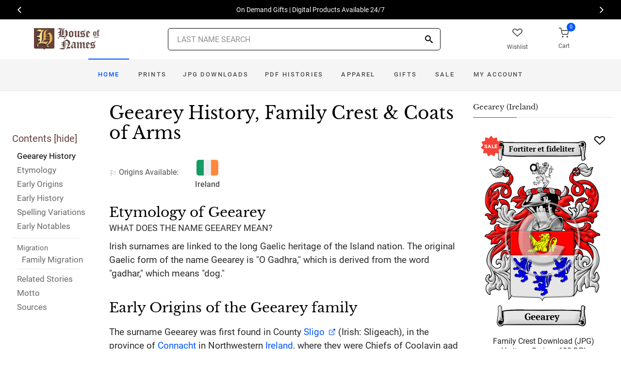

--- FILE ---
content_type: text/html; charset=utf-8
request_url: https://www.houseofnames.com/geearey-family-crest
body_size: 42924
content:
<!DOCTYPE html><html lang="en">
<head>
    <meta charset="utf-8" /><meta name="viewport" content="width=device-width, initial-scale=1" /><title>Geearey Name Meaning, Family History, Family Crest &amp; Coats of Arms</title><link rel="canonical" href="https://www.houseofnames.com/geearey-family-crest" /><meta name="distribution" content="Global" /><meta name="rating" content="General" /><meta name="language" content="EN" /><meta name="doc-type" content="Web Page" /><meta name="doc-class" content="Completed" /><meta name="copyright" content="&copy; 2004-2026 Swyrich Corporation">
        <meta name="description" content="Check out the Geearey history and family crest/coat of arms. Free Search. Explore the Geearey family history for the Irish Origin. What is the origin of the name Geearey?" />
        <link rel="preload" href="/dpreview/GEARY/IR/Geearey/family-crest-coat-of-arms.png" as="image" fetchpriority="high">
    <link rel="preconnect" href="https://www.googletagmanager.com"><link rel="dns-prefetch" href="https://www.googletagmanager.com"><link rel="preload" as="font" type="font/woff2" href="/cdn/fonts/roboto-v20-latin-regular.woff2" crossorigin="anonymous"><link rel="preload" as="font" type="font/woff2" href="/cdn/fonts/roboto-v30-latin-500.woff2" crossorigin="anonymous"><link rel="preload" as="font" type="font/woff2" href="/cdn/fonts/libre-baskerville-v7-latin-regular.woff2" crossorigin="anonymous"><link rel="preload" as="font" type="font/woff2" href="/cdn/fonts/icomoon.woff2?1grn3q" crossorigin="anonymous">
        <link rel="preload" href="/cdn/css/fc-styles-v3.min.css" as="style"><link rel="stylesheet" media="screen" href="/cdn/css/fc-styles-v3.min.css"><link rel="preload" href="/cdn/js/fc-scripts-v30.min.js" nonce="QRWsGf9a1E" as="script">


    <link rel="apple-touch-icon" sizes="180x180" href="/cdn/img/apple-touch-icon.png"><link rel="icon" type="image/png" sizes="32x32" href="/cdn/img/favicon-32x32.png"><link rel="icon" type="image/png" sizes="16x16" href="/cdn/img/favicon-16x16.png"><link rel="manifest" href="/cdn/manifest.json"><link rel="mask-icon" href="/cdn/img/safari-pinned-tab.svg" color="#34549a"><meta name="theme-color" content="#ffffff"> 
    <meta property="og:title" content="Geearey Name Meaning, Family History, Family Crest & Coats of Arms" /><meta property="og:type" content="article" /><meta property="og:article:published_time" content="2000/1/1" /><meta property="og:article:modified_time" content="2020/10/29" /><meta property="og:article:tag" content="Geearey" /><meta property="og:article:tag" content="history" /><meta property="og:article:tag" content="family crest" /><meta property="og:article:tag" content="coat of arms" /><meta property="og:article:tag" content="Irish" /><meta property="og:url" content="https://www.houseofnames.com/geearey-family-crest" /><meta property="og:site_name" content="HouseOfNames" /><meta property="og:description" content="Check out the Geearey history and family crest/coat of arms. Free Search. Explore the Geearey family history for the Irish Origin. What is the origin of the name Geearey?" /><meta property="og:image" content="https://www.houseofnames.com/dpreview/GEARY/IR/Geearey/family-crest-coat-of-arms.png" /><meta property="og:image:secure_url" content="https://www.houseofnames.com/dpreview/GEARY/IR/Geearey/family-crest-coat-of-arms.png" />
    <script type="application/ld+json">[{"@context": "http://schema.org","@type": "WebSite","name": "HouseOfNames","url": "https://www.houseofnames.com","sameAs": ["https://www.facebook.com/HouseofNames","https://www.pinterest.com/HouseofNames"]}, {"@context": "http://schema.org","@type": "Organization","url": "https://www.houseofnames.com","logo": "https://www.houseofnames.com/img/logo/logo.png","contactPoint": [{"@type": "ContactPoint","telephone": "+1-888-468-7686","contactType": "customer service"}]}, {"@context": "http://schema.org","@type": "Store","image": ["https://www.houseofnames.com/img/logo/logo.png"],"@id":"https://www.houseofnames.com","name":"HouseofNames.com","address": {"@@type": "PostalAddress","streetAddress": "633 Norris Crt, Units 1 & 2","addressLocality": "Kingston","addressRegion": "ON","postalCode": "K7P2R9","addressCountry": "CA"},"url": "https://www.houseofnames.com","telephone": "+1-888-468-7686","priceRange" : "$6 - $295","openingHoursSpecification": [{"@type": "OpeningHoursSpecification","dayOfWeek": ["Monday","Tuesday","Wednesday","Thursday"],"opens": "09:00","closes": "16:30"},{"@type": "OpeningHoursSpecification","dayOfWeek": ["Friday"],"opens": "9:00","closes": "15:00"},{"@type": "OpeningHoursSpecification","dayOfWeek": ["Saturday","Sunday"],"opens": "00:00","closes": "00:00"}]}]</script>
    
</head>
<body style="margin:0">
        <span class="anchor" id="History"> </span>
    <header class="site-header navbar-sticky">
        <div class="itemH blackBg"><div id="top-owl-carousel" class="owl-carousel" data-owl-carousel="{ &quot;nav&quot;: true, &quot;dots&quot;: false, &quot;loop&quot;: true, &quot;autoplay&quot;: true, &quot;autoplayTimeout&quot;: 7000  }"></div></div>
        <div class="topbar d-flex justify-content-between container containerFc">            
            <div class="site-branding d-flex"><a class="site-logo align-self-center" href="/"><img src="/cdn/webp/img/logo/logo.webp" width="136" height="45" alt="HouseofNames"></a></div><div class="search-box-wrap d-flex"><div class="search-box-inner align-self-center"><div class="search-box d-flex" style="padding-right:80px;padding-left:80px"><div class="search-box-form"><form id="sForm" action="/search.asp" method="get" target="_top"><div class="searchIconPos"><button aria-label="Search" type="submit" class="noBgNoBdr"><i class="icon-search1"></i></button></div><input class="form-control" type="search" id="s" name="s" autocomplete="off" placeholder="LAST NAME SEARCH"><div id="divSearchSuggest" class="divSuggest"></div></form></div></div></div></div>
            <div class="toolbar d-flex">
                <div class="toolbar-item hidden-on-mobile" style="border:none"><a href="/wishlist.asp"><div><div class="toolbar-wishlist"><i class="icon-heart-outlined"></i></div><span class="text-label">Wishlist</span></div></a></div><div class="toolbar-item visible-on-mobile mobile-menu-toggle" style="border:none"><a id="aMobileMenu" href="#"><div><i class="icon-menu"></i><span class="text-label">Menu</span></div></a></div><div class="toolbar-item" style="border:none"><a class="cartPreview" href="/shopcart.asp"><div><span class="cart-icon"><div class="toolbar-shopping-cart"><i class="icon-shopping-cart"></i></div><span id="cartCountPos1" class="count-label"> </span></span><span class="text-label toolbar-shopping-cart-text">Cart</span></div></a><div id="hdrCartPreviewPos1" class="toolbar-dropdown cart-dropdown widget-cart hidden-on-mobile"></div></div>
            </div>            
            <div class="mobile-menu"><nav class="slideable-menu"><ul class="menu" data-initial-height="385">			
                        <li><span><a href="/">Home</a></span></li><li><span><a href="/geearey/irish/sale">Sale</a></span></li><li class="has-children printsM"><span><a href="/geearey/irish/ps/prints">Prints</a><span class="sub-menu-toggle"></span></span></li><li class="has-children jpgDownloadsM"><span><a href="/geearey/irish/ps/jpg-products">JPG Downloads</a><span class="sub-menu-toggle"></span></span></li><li class="has-children pdfDownloadsM"><span><a href="/geearey/irish/ps/pdf-products">PDF Histories</a><span class="sub-menu-toggle"></span></span></li><li class="has-children apparelM"><span><a href="/geearey/irish/ps/apparel">Apparel</a><span class="sub-menu-toggle"></span></span></li><li class="has-children giftsM"><span><a href="/geearey/irish/gifts">Gifts</a><span class="sub-menu-toggle"></span></span></li><li class="has-children myAccountM"><span><a href="/account-login.asp">Account</a><span class="sub-menu-toggle"></span></span></li>
                    </ul></nav>
            </div>
        </div>
        <div class="navbar" style="margin:0;padding:0;">
            <div class="toolbar" style="position:absolute;left:20px;top:10px;width:136px;height:45px"><div class="toolbar-inner"><div id="logoScrolled"><a href="/"><img src="/cdn/webp/img/logo/logo.webp" width="116" height="38" alt="HouseofNames"></a></div></div></div>
            <nav class="site-menu"><ul>
                    <li class="has-megamenu active homeD homeW"><a class="homeW" href="/">Home</a></li><li class="has-megamenu headD printsD printsW"><a class="printsW" href="/geearey/irish/ps/prints">Prints</a></li><li class="has-megamenu headD jpgDownloadsD jpgDownloadsW"><a class="jpgDownloadsW" href="/geearey/irish/ps/jpg-products">JPG Downloads</a></li><li class="has-megamenu headD pdfDownloadsD pdfDownloadsW"><a class="pdfDownloadsW" href="/geearey/irish/ps/pdf-products">PDF Histories</a></li><li class="has-megamenu headD apparelD apparelW"><a class="apparelW" href="/geearey/irish/ps/apparel">Apparel</a></li><li class="has-megamenu headD giftsD giftsW"><a class="giftsW" style="white-space:nowrap" href="/geearey/irish/gifts">Gifts</a></li><li class="has-megamenu saleW"><a class="saleW" href="/geearey/irish/sale">Sale</a></li><li class="has-submenu headD myAccountD myAccountW"><a class="myAccountW padTForBr" href="/account-login.asp">My <span class="mnuBr"><br /></span>Account</a></li>                    
</ul>
            </nav>
            <div class="toolbar">
                <div class="toolbar-inner">
                    <div class="toolbar-item wishlistD"><a href="/wishlist.asp"><div class="marTop5"><div class="toolbar-wishlist"><i class="icon-heart-outlined"></i></div><span class="text-label">Wishlist</span></div></a></div><div class="toolbar-item"><a class="cartPreview" href="/shopcart.asp"><div class="marTop5"><span class="cart-icon"><div class="toolbar-shopping-cart"><i class="icon-shopping-cart"></i></div><span id="cartCountPos2" class="count-label"> </span></span><span class="text-label toolbar-shopping-cart-text">Cart</span></div></a><div id="hdrCartPreviewPos2" class="toolbar-dropdown cart-dropdown widget-cart"></div></div>
                </div>
            </div>
        </div>
        <div class="d-lg-none"><div class="mobileSearchBox"><div class="mobile-search posRel"><form id="searchTermForm" action="/search.asp" method="post"><div class="searchIconPos"><button aria-label="Search" type="submit" class="noBgNoBdr"><i class="icon-search1"></i></button></div><input class="form-control" type="search" id="searchTerm" name="searchTerm" autocomplete="off" placeholder="LAST NAME SEARCH"></form></div><div id="divSearchSuggestMobile" class="divSuggest"></div></div></div>
    </header>
    
    <main role="main">
        <div class="container padding-bottom-3x padding-top-1x mb-2"><div class="row"><div class="col-xl-9 col-lg-8 linked-content-container"><div id="divContent"><div id="toggleToc" class="tocHideSpec"><div class="toc tocScrollBar" style="padding-top:60px"><div class="tocHdr">Contents [<a id="aHideToc" href="#" style="color:#65423C">hide</a>]</div><div class="tocList"><a class="tocItem0" href="#History" style="color:black">Geearey History</a><a class="tocItem1" href="#Etymology">Etymology</a><a class="tocItem2" href="#Early-Origins">Early Origins</a><a class="tocItem3" href="#Early-History">Early History</a><a class="tocItem4" href="#Spelling-Variations">Spelling Variations</a><a class="tocItem5" href="#Early-Notables">Early Notables</a><div class="tocListMig"> <hr class="tocHr"><a href="#Family-Migration" class="tocSect6" style="font-size:15px">Migration</a><div class="padL10"><a class="tocItem6" href="#Family-Migration">Family Migration</a><hr class="tocHr"></div></div><a class="tocItem7" href="#Related-Stories">Related Stories</a><a class="tocItem8" href="#Motto-Translation">Motto</a><a class="tocItem9" href="#Citations-Info">Sources</a></div></div></div><table style="width:100%;height:100%"><tr><td class="tdToc tocHideSpec"></td><td class="vTop tdPadL"><span class="toc0"><h1><a id="aShowToc" class="tocHideSpec" href="#"><img data-src="/cdn/webp/i/contents.webp" alt="Show Contents" class="lazyload imgShowToc" /></a>Geearey History, Family Crest & Coats of Arms</h1><ul class="post-meta mb-4 ul-origins"><li><i class="icon-flag"></i>Origins <span class="desktop"> Available</span>:</li><li><div><i class="icon-irish"><span class="path1"></span><span class="path2"></span><span class="path3"></span></i></div> <strong>Ireland</strong></li></ul></span><div class="d-lg-none d-xl-none"><div class="col-lg-12 text-center"><section class="widget widget-featured-posts" style="max-width:370px;margin-right:auto;margin-left:auto;"><div class="product-card"><div><div style="min-height:391px;width:247px;margin-right:auto;margin-left:auto;margin-top:20px"><div style="position:absolute;"><a href="/geearey/irish/p/family-crest-download-heritage-series-600"><img width="247" height="392" src="/dpreview/GEARY/IR/Geearey/family-crest-coat-of-arms.png"  alt="Geearey Family Crest Download (JPG) Heritage Series - 600 DPI"></a></div></div></div><div class="wishlistPos" style="top:2%"><a href="#" class="lnk-wishlist " data-product-id="JPG-1001-600" aria-label="Wishlist"><div class="icon-heart-img"></div></a></div><div class="product-badge jpgOnSaleChristmas" style="display:none"></div><div class="product-badge jpgOnSale" style="display:none;"><div class="saleBadgePos"><div class="posAbs"><i class="icon-sale-badge"></i></div><div class="fcSaleBadgeText">SALE</div></div></div><div class="product-card-body" data-href="/geearey/irish/p/family-crest-download-heritage-series-600"><h3 class="product-title"><a href="/geearey/irish/p/family-crest-download-heritage-series-600">Family Crest Download (JPG) Heritage Series - 600 DPI</a></h3><h4 class="product-price jpgPrice"><div class='text-center'><div class='spinner-border text-gray-dark' style='width: 15px; height: 15px;' role='status'><span class='sr-only' data-nosnippet>Loading...</span></div></div></h4><div data-nosnippet><div class='text-center'><span class="ratingFont"><i class="icon-star-full"></i><i class="icon-star-full"></i><i class="icon-star-full"></i><i class="icon-star-full"></i><i class="icon-star-half"></i></span><label class="ratingFont">&nbsp;(336)</label></div><button data-href="/geearey/irish/p/family-crest-download-heritage-series-600" class='btn btn-sm btn-outline-primary prodCardBtn'>CHOOSE OPTIONS</button></div></div></div></section></div></div><span class="anchor" id="Etymology"> </span><span class="toc1"><h2 class="fc marBot2">Etymology of Geearey</h2><div class="fcSubHdr">What does the name Geearey mean?</div><p class='text-lg'>Irish surnames are linked to the long Gaelic heritage of the Island nation. The original Gaelic form of the name Geearey is &quot;O Gadhra,&quot; which is derived from the word &quot;gadhar,&quot; which means &quot;dog.&quot;</p></span><div class="d-lg-none d-xl-none"><div class="col-lg-12 text-center"><section class="widget widget-featured-posts fcProdMobile"><div class="product-card prodAreaMobile1 fcProdAreaMobile"><div class="text-center padT200"><div class="spinner-border text-gray-dark m-2 wh3rem" role="status"><span class="sr-only">Loading...</span></div></div></div></section></div></div><span class="anchor" id="Early-Origins"> </span><span class="toc2"><h2 class="fc pt-4">Early Origins of the Geearey family</h2></span><span class="toc2-d"><p class='text-lg'>The surname Geearey was first found in County <a href='https://en.wikipedia.org/wiki/County_Sligo' target='_blank'>Sligo</a> (Irish: Sligeach), in the province of <a href='/blogs/Connaught'>Connacht</a> in Northwestern <a href='/blogs/Ireland'>Ireland</a>, where they were Chiefs of Coolavin aad Sliabh Lugha. (O&#39;Hart) <p class='text-lg'>The surname also spelled Gara, O&#39;Gara, and Gerry is descended from Tiachleach, Lord of South Leyney who was killed in 964 A.D. The Geary family was closely associated with the O&#39;Haras from an early time and the chiefs of the two septs alternated as rulers of Luighne. <a data-nosnippet class="sup" href="#Citations-Info" data-html="true" data-container="body" data-toggle="popover" data-placement="bottom" data-trigger="hover" title="" data-content="MacLysaght, Edward, <em>Irish Families Their Names, Arms and Origins 4th Edition.</em> Dublin: Irish Academic, 1982. Print. (ISBN 0-7165-2364-7)" data-original-title="Citation">1</a><p class='text-lg'>&quot;The O&#39;Garas were lords of the territory of Luighne, now forming and giving name to the barony of Leyney or Lieny, in the county of <a href='https://en.wikipedia.org/wiki/County_Sligo' target='_blank'>Sligo</a>, whence they were expelled by the MacSurtains and the Mac Costelloes, families of Anglo-Norman descent.&quot; (O&#39;Hart)<p class='text-lg'>Once more into the archives we delved to find life in early times was fraught with battles and deaths. By example, some of the first entries of the family include: Tiachleach O&#39;Gara, slain in 964; Rory O&#39;Gara, tanist of Leyney, slain; Rory O&#39;Gara, heir presumptive died in 1059; Donlevy O&#39;Gara, lord of Leyney, killed by Brian O&#39;Hara; O&#39;Gadhra, lord of Layney, slain at battle of Ardee; and O&#39;Gara, lord of Sliabh-Lugha, died. (O&#39;Hart)</p></span><span class="anchor" id="Early-History"> </span><span class="toc3"><h2 class="fc pt-4">Early History of the Geearey family</h2><p class='text-lg'>This web page shows only a small excerpt of our Geearey research. Another 79 words (6 lines of text) covering the years 1710, 1727 and 1796 are included under the topic Early Geearey History in all our <a href="/geearey/irish/p/coat-of-arms-extended-history-download-pdf">PDF Extended History products</a> and printed products wherever possible.</p></span><span class="anchor" id="Spelling-Variations"> </span><span class="toc4"><h2 class="fc pt-4">Geearey Spelling Variations</h2><p class='text-lg'>Lacking standardized spellings, scribes and church officials recorded people&#39;s name according to how they sounded. This practice often led to the misleading result of one person&#39;s name being recorded under several different spellings. Numerous <a href='/blogs/Spelling-Variations'>spelling variations</a> of the surname Geearey are preserved in the archival documents of the period. The various spellings of the name that were found include <span style='color:black;text-shadow: 1px 0 0 currentColor;'>Geary, Gara, O&#39;Gara, O&#39;Geary, Gearie, Gearey</span> and many more.</p></span><span class="anchor" id="Early-Notables"> </span><span class="toc5"><h2 class="fc pt-4">Early Notables of the Geearey family</h2><p class='text-lg'>Elbridge Gerry of Massachusetts Bay (now the Commonwealth of Massachusetts), signer of the American Declaration of Independence.
Sir Francis Geary (1710?-1796),was an &quot;admiral, of a family long settled in <a href='https://en.wikipedia.org/wiki/Cardiganshire' target='_blank'>Cardiganshire</a>, entered the navy in 1727 on board the Revenge... <br />Another 37 words (3 lines of text) are included under the topic Early Geearey Notables in all our <a href="/geearey/irish/p/coat-of-arms-extended-history-download-pdf">PDF Extended History products</a> and printed products wherever possible.</p></span><div class="d-lg-none d-xl-none"><div class="col-lg-12 text-center"><section class="widget widget-featured-posts fcProdMobile"><div class="product-card prodAreaMobile2 fcProdAreaMobile"><div class="text-center padT200"><div class="spinner-border text-gray-dark m-2 wh3rem" role="status"><span class="sr-only">Loading...</span></div></div></div></section></div></div><div class="d-lg-none d-xl-none"><div class="col-lg-12 text-center"><section class="widget widget-featured-posts fcProdMobile"><div class="product-card prodAreaMobile3 fcProdAreaMobile"><div class="text-center padT200"><div class="spinner-border text-gray-dark m-2 wh3rem" role="status"><span class="sr-only">Loading...</span></div></div></div></section></div></div><div class="d-lg-none d-xl-none"><div class="col-lg-12 text-center"><section class="widget widget-featured-posts fcProdMobile"><div class="product-card prodAreaMobile4 fcProdAreaMobile"><div class="text-center padT200"><div class="spinner-border text-gray-dark m-2 wh3rem" role="status"><span class="sr-only">Loading...</span></div></div></div></section></div></div><div class="d-lg-none d-xl-none"><div class="col-lg-12 text-center"><section class="widget widget-featured-posts fcProdMobile"><div class="product-card prodAreaMobile5 fcProdAreaMobile"><div class="text-center padT200"><div class="spinner-border text-gray-dark m-2 wh3rem" role="status"><span class="sr-only">Loading...</span></div></div></div></section></div></div><span class="anchor" id="Family-Migration"> </span><span class="toc6"><h2 class="fc pt-4">Migration of the Geearey family</h2><p>Under the rule of <a href='/blogs/England'>England</a>, land ownership in <a href='/blogs/Ireland'>Ireland</a> changed dramatically, and many native <a href='/blogs/Irish-Families'>Irish families</a> found themselves renting out land to farm from absentee owners. This was one of the prime reasons that immigration to North America began in the late 18th century: Irish farmers dreamed of owning their own parcel of land to work for themselves. At this point, the immigrants were at least of modest means for the passage across the Atlantic was often quite dear. In the 1840s the <a href='/blogs/Irish-potato-famine'>Great Potato Famine</a> created an exodus of people of quite different means. These people were most often destitute: they either sold anything they had to gain a passage or they were sponsored by philanthropic societies. Many of these immigrants were sick from disease and starvation: as a result many did not survive the long transatlantic journey. Although those settlers that did survive were often despised and discriminated against by people already established in these nations, they were critical to rapid development of the powerful industrial nations of the United States and the country that would later become known as Canada. An examination of immigration and passenger lists shows many persons bearing the name of Geearey or one of its variants: John Geary, who landed in Pennsylvania in 1682; Eleanor Geary, who landed in America in 1744; Mary Geary, who landed in New York State in 1822; Jeremiah, John, Michael, Patrick, who all settled in Philadelphia, Pa. between 1773 and 1858.</p></span><span class="anchor" id="Related-Stories"> </span><span class="toc7" style='z-index:2'><hr><a data-toggle="collapse" href="#RelatedStories" role="button" aria-expanded="false" aria-controls="RelatedStories"><h2 class="fc pt-4"><table class="w100Percent"><tr><td>Related Stories </td><td class="tdHdrToggle"><span id='RelatedStoriesToggle' class='hdrToggle'>+</span></td></tr></table></h2></a><div class="collapse" id="RelatedStories"><ul><li><a href='/blogs/family-crest-elements'>Family Crests: Elements</a></li><li><a href="/blogs/Spelling-Variations">Spelling variations: Why the spellings of names have changed over the centuries</a></li><li><a href="/blogs/Connaught">Connacht</a></li><li><a href="/blogs/Ireland">Ireland: the Emerald Isle with a history dating back to 6,000 BC</a></li><li><a href="/blogs/Irish-potato-famine">Great Potato Famine</a></li><li><a href="/blogs/Irish-Families">Irish families</a></li></ul></div></span><span class="anchor" id="Motto-Translation"> </span><span class="toc8"><hr><a data-toggle="collapse" href="#Motto" role="button" aria-expanded="true" aria-controls="Motto"><h2 class="fc pt-4"><table class="w100Percent"><tr><td>The Geearey Motto </td><td class="tdHdrToggle"><span id='MottoToggle' class='hdrToggle showX'>+</span></td></tr></table></h2></a><div class="show" id="Motto">The motto was originally a war cry or slogan. Mottoes first began to be shown with arms in the 14th and 15th centuries, but were not in general use until the 17th century. Thus the oldest coats of arms generally do not include a motto. Mottoes seldom form part of the grant of arms: Under most heraldic authorities, a motto is an optional component of the coat of arms, and can be added to or changed at will; many families have chosen not to display a motto.<br /><br /> <strong>Motto: </strong>Fortiter et fideliter<br /><strong>Motto Translation: </strong>Boldly and faithfully.<br /><br /></div></span><span class="anchor" id="Citations-Info"> </span><span class="toc9"><hr><a data-toggle="collapse" href="#Citations" role="button" aria-expanded="false" aria-controls="Citations"><h2 class="fc pt-4"><table class="w100Percent"><tr><td>Sources </td><td class="tdHdrToggle"><span id='CitationsToggle' class='hdrToggle'>+</span></td></tr></table></h2></a><div class="collapse" id="Citations"><ol class="olCitation"><li>MacLysaght, Edward, <em>Irish Families Their Names, Arms and Origins 4th Edition.</em> Dublin: Irish Academic, 1982. Print. (ISBN 0-7165-2364-7)</li></ol></div><hr></span><br /><a href="https://www.facebook.com/HouseofNames"><img width="158" height="30" class="lazyload" src="[data-uri]" data-src="/cdn/webp/i/facebook-likes.webp" alt="Houseofnames.com on Facebook"></a></td></tr></table></div></div><div class="col-xl-3 col-lg-4"><aside id="asidebar" class="sidebar sidebar-offcanvas position-left"><span class="sidebar-close"><i class="icon-x"></i></span><section class="widget widget-categories"><h3 class="widget-title">Geearey (Ireland)</h3><div id="firstProdRight" class="product-card"><div><div style="min-height:391px;width:247px;margin-right:auto;margin-left:auto;margin-top:20px"><div style="position:absolute;"><a href="/geearey/irish/p/family-crest-download-heritage-series-600"><img width="247" height="392" src="/dpreview/GEARY/IR/Geearey/family-crest-coat-of-arms.png"  alt="Geearey Family Crest Download (JPG) Heritage Series - 600 DPI"></a></div></div></div><div class="wishlistPos" style="top:1.5%"><a href="#" class="lnk-wishlist " data-product-id="JPG-1001-600" aria-label="Wishlist"><div class="icon-heart-img"></div></a></div><div class="product-badge jpgOnSaleChristmas" style="display:none"></div><div class="product-badge jpgOnSale" style="display:none"><div class="saleBadgePos"><div class="posAbs"><i class="icon-sale-badge"></i></div><div class="fcSaleBadgeText">SALE</div></div></div><div class="product-card-body" data-href="/geearey/irish/p/family-crest-download-heritage-series-600"><h3 class="product-title"><a href="/geearey/irish/p/family-crest-download-heritage-series-600">Family Crest Download (JPG) Heritage Series - 600 DPI</a></h3><h4 class="product-price jpgPrice"><div class='text-center'><div class='spinner-border text-gray-dark' style='width: 15px; height: 15px;' role='status'><span class='sr-only' data-nosnippet>Loading...</span></div></div></h4><div data-nosnippet><div class='text-center'><span class="ratingFont"><i class="icon-star-full"></i><i class="icon-star-full"></i><i class="icon-star-full"></i><i class="icon-star-full"></i><i class="icon-star-half"></i></span><label class="ratingFont">&nbsp;(336)</label></div><button data-href="/geearey/irish/p/family-crest-download-heritage-series-600" class='btn btn-sm btn-outline-primary prodCardBtn'>CHOOSE OPTIONS</button></div></div></div></section><section class="widget widget-featured-posts"><h3 class="widget-title">Top Sellers</h3><div class="padding-bottom-2x prodAreaPadBot1"><div class="product-card"><div class="product-card prodArea1" style="height:575px;"><div class="text-center padT200"><div class="spinner-border text-gray-dark m-2 wh3rem" role="status"><span class="sr-only">Loading...</span></div></div></div></div></div><div class="padding-bottom-2x prodAreaPadBot2"><div class="product-card"><div class="product-card prodArea2" style="height:575px;"><div class="text-center padT200"><div class="spinner-border text-gray-dark m-2 wh3rem" role="status"><span class="sr-only">Loading...</span></div></div></div></div></div><div class="padding-bottom-2x prodAreaPadBot3"><div class="product-card"><div class="product-card prodArea3" style="height:575px;"><div class="text-center padT200"><div class="spinner-border text-gray-dark m-2 wh3rem" role="status"><span class="sr-only">Loading...</span></div></div></div></div></div><div class="padding-bottom-2x prodAreaPadBot4"><div class="product-card"><div class="product-card prodArea4" style="height:575px;"><div class="text-center padT200"><div class="spinner-border text-gray-dark m-2 wh3rem" role="status"><span class="sr-only">Loading...</span></div></div></div></div></div><div class="padding-bottom-2x prodAreaPadBot5"><div class="product-card"><div class="product-card prodArea5" style="height:575px;"><div class="text-center padT200"><div class="spinner-border text-gray-dark m-2 wh3rem" role="status"><span class="sr-only">Loading...</span></div></div></div></div></div></section></aside></div></div></div><script id="jsonVal" type="application/ld+json">{"t":"n","ScotlandAndEnglandSamePara":false,"lnksHoverURL":["/blogs/Spelling-Variations","https://en.wikipedia.org/wiki/Cardiganshire","/blogs/Connaught","/blogs/Ireland","https://en.wikipedia.org/wiki/County_Sligo","/blogs/Irish-potato-famine","/blogs/Irish-Families"],"lnksHoverSummary":["Many of our last names in use today, cannot be found before the 17th and 18th century since the majority of them were changed. By example, the famed&nbsp;<b>William Shakespeare,</b>&nbsp;spelt his last name,&nbsp;<em>Shakespeare, Shakespere, Shakespear, Shakspere, and Shaxspere.</em>","<span style=\"font-size:11pt\"><span calibri=\"\" style=\"font-family:\"><b>Cardiganshire / Ceredigion</b></span></span><br /><br /><span style=\"font-size:11pt\"><span calibri=\"\" style=\"font-family:\">During the second half of the first millennium, Ceredigion was a minor kingdom. However, it was administered as a county since 1282. Ceredigion is considered a center of Welsh culture since more than half the population can speak Welsh. Between 1888 and 1974, the county was governed by Cardiganshire County Council; this was abolished in 1974 by the Local Government Act 1972 &mdash; and it was succeeded by the district of Ceredigion in the larger county of Dyfed. In 1996 it was reformed as the County of Ceredigion. Inhabited since prehistoric times, there are 170 hill forts and enclosures.</span></span>","Connaught is the westernmost province of Ireland. In the modern era, the spelling changed to Connacht. This province has a population of approximately 424,000 today, and contains the counties of Galway, Leitrim, Mayo, Roscommon,","<strong>Ireland</strong> was first settled around 6000 BC by a race of Middle Stone Age hunter-gatherers who lived there. They tended to hunt such creatures as the megaceros, a giant variety of deer so large that their antlers spanned ten feet.","<span style=\"font-size:11pt\"><span calibri=\"\" style=\"font-family:\"><b>County Sligo, (Sligo, </b><b>Contae Shligigh</b><b>)</b></span></span><br /><br /><span style=\"font-size:11pt\"><span calibri=\"\" style=\"font-family:\"><span lang=\"EN-US\" style=\"color:#0e101a\">Located in the province of Connacht, <span class=\"StrongEmphasis\" style=\"font-weight:bold\">County Sligo </span>has a lovely shoreline and borders County Mayo, County Roscommon, and County Leitrim. Initially formed in 1585, <b>County Sligo</b> did not come into effect until 1603. Its boundaries reflect the &Oacute; Conchobhair Sligigh confederation of Lower Connacht (Irish: &Iacute;ochtar Connacht) as it was, at the time, of the Elizabethan conquest. The Caves of Kesh, famous in Irish mythology, are in south </span><b><span lang=\"EN-US\" style=\"color:#0e101a\">County Sligo</span></b><span lang=\"EN-US\" style=\"color:#0e101a\">. The recently uncovered work of Marinus of Tyre and Ptolemy shows Sligo as the likely location of Nagnata, an important place of assembly in the Iron Age.</span>&nbsp;&nbsp;</span></span>","The <strong>Irish Potato Famine</strong>, also known as <strong>The Great Famine</strong> or <strong>Great Hunger</strong> lasted from 1845 to 1850 and resulted in a great exodus of Irish refugees fleeing to Britain, Australia, and North America, one of the most dramatic waves of Irish migration in history. It was one of the world&#39;s worst disasters in world history - over one million people died in a five year span.","Grattan and the Irish Volunteer army obtained an independent parliament in 1782. Continued Irish unrest and Wolfe Tone&#39;s rebellion in 1798 led to the Act of Union in 1800 and Irish representation in British Parliament. Daniel O&#39;Connell&#39;s agitation resulted in the granting of Catholic Emancipation in 1829. The Irish Potato Famine of the 1840s decimated the population and caused mass emigration.&nbsp;"],"lnksHoverSummaryImgURL":["/cdn/webp/i/kb/200w/books.webp?pos=floatRight","/cdn/webp/i/kb/200w/wales_ceredigionshire.webp?pos=floatRight","/cdn/webp/i/kb/200w/connacht_province.webp?pos=floatRight","","/cdn/webp/i/kb/200w/island_of_ireland_sligo.webp?pos=floatRight","",""],"s":"Geearey","sU":"GEARY","oC":"IR","o":"Irish","o2":"Irish","cOk":true,"c":"/dpreview/GEARY/IR/Geearey/family-crest-coat-of-arms.png","c2":"/dpreview/GEARY/IR/Geearey/family-crest-coat-of-arms.png","lU":"2020/10/29","v":"1","sections":["","SettlersUS","SettlersCA","SettlersAU","SettlersNZ","SettlersZA","SettlersWI","Settlers","ContemporaryNotable","ContemporaryNotables","HistoricEvents","RelatedStories","Motto","SuggestedReading","Citations",""]}</script>
    </main>    
    <div id="footerServices"></div><footer class="site-footer"><div class="container"><div id="footerLinks" style="min-height:840px"></div><p class="footer-copyright">&copy; 2000- 2026 Swyrich Corporation, all rights reserved. See <a href="/terms-of-use">Terms of Use</a> for details.</p></div></footer><a class="scroll-to-top-btn" href="#" aria-label="Scroll to Top"><i class="icon-chevron-up"></i></a><div class="site-backdrop"></div>
    <div class="modal fade" id="modalRemoveItem" tabindex="-1" role="dialog"><div class="modal-dialog" role="document"><div class="modal-content"><div class="modal-header"><h4 class="modal-title">Remove Item</h4><button class="close" type="button" data-dismiss="modal" aria-label="Close"><span aria-hidden="true">&times;</span></button></div><div class="modal-body"><div id="assocItemWarning" style="display:none"><p>WARNING!</p><p>Removing this item from your shopping cart will remove your associated sale items.</p></div><p id="removeItemMsg">Are you sure you want to delete this item from your shopping cart?</p></div><div class="modal-footer"><button class="btn btn-outline-secondary btn-sm" type="button" data-dismiss="modal">Close</button><input type="hidden" id="removeItem"><input type="hidden" id="removeItemNo"><button id="btnFooterRemoveItem" class="btn btn-primary btn-sm" type="button">Remove Item</button></div></div></div></div><div class="modal fade" id="modalEmailNewsletter" tabindex="-1" role="dialog"><div class="modal-dialog" role="document"><div class="modal-content"><div class="modal-header"><h4 class="modal-title">HouseofNames E-Newsletter Sign Up</h4><button class="close" type="button" data-dismiss="modal" aria-label="Close"><span aria-hidden="true">&times;</span></button></div><iframe id="iFrameEmailNewsletter" style="width:100%;height:650px;border:none;padding:0px;margin:0px"></iframe></div></div></div>
    <script id="jsonTopProd" type="application/ld+json">{"uCS":false,"topProdJpg":{"u":true,"p":"<del>$15.95<\/del>$11.95"},"topProdNoCOA":{"u":true,"p":"<del>$16.25<\/del>$12.18"},"topProdNoHist":{"u":true,"p":"<del>$15.95<\/del>$11.95"}}</script>
    <script id="jsonMenu" type="application/ld+json">{"northAm":"y","USAvail":"n","OCAvail":"y","ca":"n","us":"y","oc":"n","menu":[{"name":"prints","items":[{"l":"/ps/frames","t":"Framed","items":[{"l":"/ps/coat-of-arms-framed","t":"Coat of Arms"},{"l":"/ps/armorials-framed","t":"Armorials"},{"l":"/ps/surnames-framed","t":"Surname Histories"},{"l":"/ps/anniversaries","t":"Anniversary"},{"l":"/ps/framed-packages","t":"Framed Packages"}]},{"l":"/ps/prints","t":"Prints","items":[{"l":"/ps/coat-of-arms-prints","t":"Coat of Arms"},{"l":"/ps/armorial-prints","t":"Armorials"},{"l":"/ps/surname-prints","t":"Surname histories"},{"l":"/ps/anniversaries","t":"Anniversary"},{"l":"/ps/symbolism","t":"Symbolism"},{"l":"/ps/print-packages","t":"Print packages"}]},{"l":"/ps/hand-made-products","t":"Hand Made Products","items":[{"l":"/ps/hand-painted-plaques","t":"Painted Plaques"}]}]},{"name":"jpgDownloads","items":[{"l":"/ps/jpg-products","t":"600 dpi JPG Images","items":[{"l":"family-crest-download-heritage-series-600","t":"Heritage Series - 600 dpi"},{"l":"family-crest-download-book-plated-600","t":"Book Plated - 600 dpi"},{"l":"family-crest-download-legacy-series-600","t":"Legacy Series - 600 dpi"}]},{"l":"/ps/jpg-products","t":"300 dpi JPG Images","items":[{"l":"family-crest-download-heritage-series-300","t":"Heritage Series - 300 dpi"},{"l":"family-crest-download-book-plated-300","t":"Book Plated - 300 dpi"},{"l":"family-crest-download-legacy-series-300","t":"Legacy Series - 300 dpi"}]},{"l":"/ps/jpg-products","t":"150 dpi JPG Images","items":[{"l":"family-crest-download-heritage-series-150","t":"Heritage Series - 150 dpi"},{"l":"family-crest-download-book-plated-150","t":"Book Plated - 150 dpi"},{"l":"family-crest-download-legacy-series-150","t":"Legacy Series - 150 dpi"}]}]},{"name":"pdfDownloads","items":[{"l":"/ps/pdf-products","t":"PDF Surname Histories","items":[{"northAm":"n","l":"extended-surname-history-download-pdf-a4","t":"Extended Surname"},{"northAm":"n","l":"coat-of-arms-extended-history-download-pdf-a4","t":"Coats of Arms, Symbolism + Surname"},{"northAm":"n","l":"surname-history-download-pdf-a4","t":"Surname"},{"northAm":"y","l":"extended-surname-history-download-pdf","t":"Extended Surname"},{"northAm":"y","l":"coat-of-arms-extended-history-download-pdf","t":"Coats of Arms, Symbolism + Surname"},{"northAm":"y","l":"surname-history-download-pdf","t":"Surname"}]},{"l":"/ps/pdf-symbolisms","t":"Other","items":[{"northAm":"n","l":"deluxe-symbolism-download-pdf-a4","t":"Deluxe Symbolism"},{"northAm":"n","l":"coat-of-arms-symbolism-download-pdf-a4","t":"Symbolism"},{"northAm":"y","l":"deluxe-symbolism-download-pdf","t":"Deluxe Symbolism"},{"northAm":"y","l":"coat-of-arms-symbolism-download-pdf","t":"Symbolism"}]}]},{"name":"apparel","items":[{"l":"coat-of-arms-tshirt","t":"T-Shirts","items":[{"l":"coat-of-arms-tshirt","t":"White T-Shirt"},{"l":"coat-of-arms-tshirt-grey","t":"Grey T-Shirt"}]},{"l":"/ps/sweat-shirts-and-hoodies","t":"Hooded Sweatshirts","items":[{"l":"coat-of-arms-sweater-white","t":"White Sweatshirt"},{"l":"coat-of-arms-sweater-grey","t":"Grey Sweatshirt"}]}]},{"name":"gifts","items":[{"l":"/ps/packages","t":"Gift Packages","items":[{"l":"/ps/packages","t":"Sets + Pairs"},{"l":"/ps/framed-packages","t":"Framed Packages"}]},{"l":"/ps/downloads","t":"Last Minute Gifts","items":[{"l":"/ps/jpg-products","t":"JPG Coat of Arms"},{"l":"/ps/pdf-products","t":"PDF Surname Histories"},{"l":"/ps/pdf-symbolisms","t":"PDF Symbolisms"}]}]},{"name":"myAccount","items":[{"l":"/account-login.asp","t":"View My Orders"},{"l":"/wishlist.asp","t":"Wishlist"},{"l":"/account-password-recovery.asp","t":"Password Reset"}]}]}</script>   
    <script src="/cdn/js/fc-scripts-v30.min.js" nonce="QRWsGf9a1E"></script>    <script async src="https://www.googletagmanager.com/gtag/js?id=AW-1072686429" nonce="QRWsGf9a1E"></script>
    <script nonce="QRWsGf9a1E">
        window.dataLayer = window.dataLayer || [];function gtag(){dataLayer.push(arguments);}gtag('js', new Date());gtag('config', 'AW-1072686429');</script>
    <script async src="https://www.googletagmanager.com/gtag/js?id=G-2TZHCT45YT" nonce="QRWsGf9a1E"></script>
    <script nonce="QRWsGf9a1E">window.dataLayer = window.dataLayer || [];   function gtag(){dataLayer.push(arguments);}   gtag('js', new Date());   gtag('config', 'G-2TZHCT45YT'); </script>



<div id="topBannerInfo" style="display:none"><div class="item itemH"><div class="itemInfo"><table class="w100Percent"><tr><td class="text-center itemH">On Demand Gifts | Digital Products Available 24/7 </td></tr></table></div></div><div class="item itemH"><div class="itemInfo"><table class="w100Percent"><tr><td class="text-center itemH">A Gift for Everyone on your List is a Click Away  - <a class="digitalW  padTForBr" href="/ps/holiday-gifts"><u>Shop Now</u></a></td></tr></table></div></div></div>    <script nonce="QRWsGf9a1E">$("#top-owl-carousel").html($("#topBannerInfo").html());</script>

    <div class="pswp" tabindex="-1" role="dialog" aria-hidden="true"><div class="pswp__bg"></div><div class="pswp__scroll-wrap"><div class="pswp__container"><div class="pswp__item"></div><div class="pswp__item"></div><div class="pswp__item"></div></div><div class="pswp__ui pswp__ui--hidden"><div class="pswp__top-bar"><div class="pswp__counter"></div><button class="pswp__button pswp__button--close" title="Close (Esc)"></button><button class="pswp__button pswp__button--share" title="Share"></button><button class="pswp__button pswp__button--fs" title="Toggle fullscreen"></button><button class="pswp__button pswp__button--zoom" title="Zoom in/out"></button><div class="pswp__preloader"><div class="pswp__preloader__icn"><div class="pswp__preloader__cut"><div class="pswp__preloader__donut"></div></div></div></div></div><div class="pswp__share-modal pswp__share-modal--hidden pswp__single-tap"><div class="pswp__share-tooltip"></div></div><button class="pswp__button pswp__button--arrow--left" title="Previous (arrow left)"></button><button class="pswp__button pswp__button--arrow--right" title="Next (arrow right)"></button><div class="pswp__caption"><div class="pswp__caption__center"></div></div></div></div></div>
<div class="modal inmodal fade" id="modalResults" tabindex="-1" role="dialog" aria-hidden="true" style="min-width:100%;padding:0;margin:0;"><div class="modal-dialog" style="min-width:100%;padding:0;margin:0;margin-left:4px;margin-top:4px;"><div class="modal-content"><div class="modal-header"><div class="modal-body"><span id="modalText"></span>&nbsp;&nbsp;<button class="btn btn-secondary btn-sm mb-0" type="button" data-dismiss="modal" aria-label="Close" style="margin:0">Close</button></div></div></div></div><script  nonce="QRWsGf9a1E">$(".lnk-promo").click(function(){$.post("/api/applyPromoCode.asp",{promoCode: $(this).data("promo-code")},function(data,status){if(status=="success"){var returnData = $.parseJSON(data);if (returnData['errStr'] != null){$('#modalText').html( returnData['errStr']);$('#modalResults').modal();}else{$(".altAd").hide();$(".altAdMobile").hide();if(parseInt($(window).width())>=992){$(".altAdPromoAdded").show();}else{$(".altAdMobilePromoAdded").show();}}}else{$('#modalText').html("An error occurred.");$('#modalResults').modal();}});return false;});</script>    </body>
</html>
